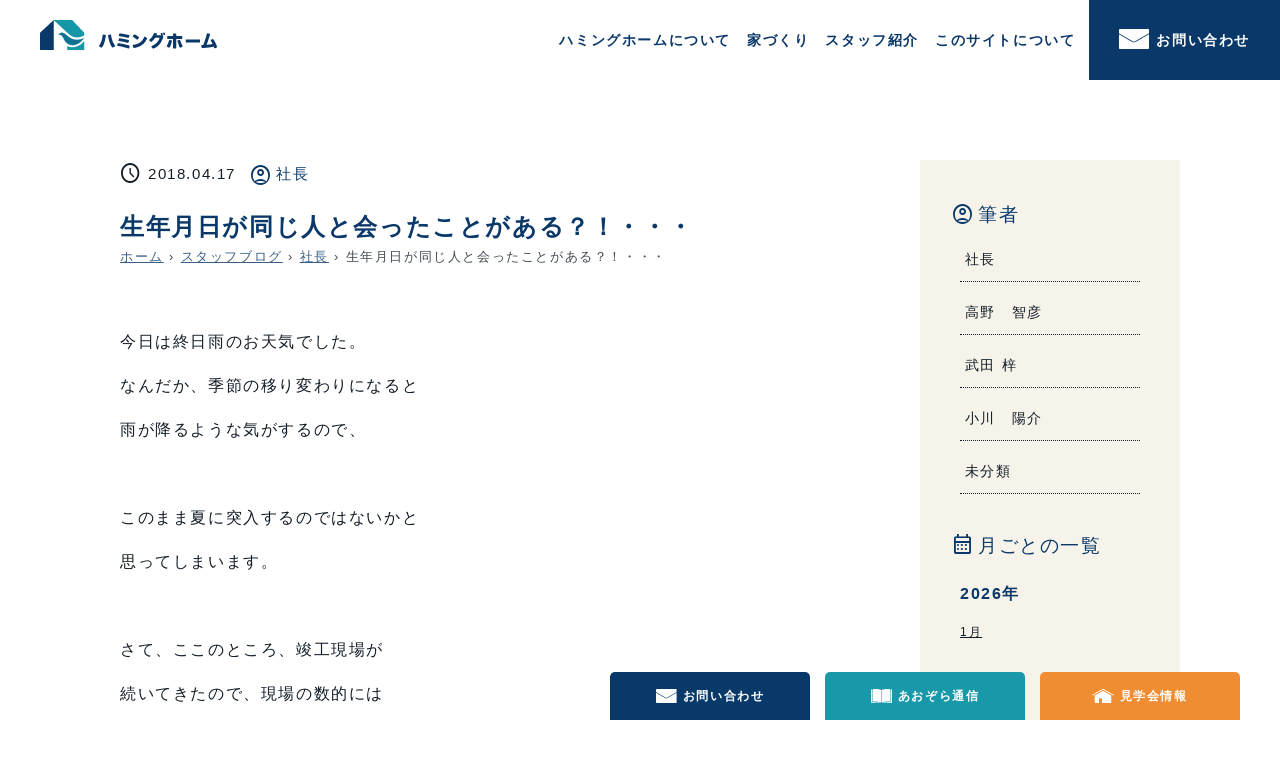

--- FILE ---
content_type: text/html; charset=UTF-8
request_url: https://www.humminghome.jp/staff-blog/%E7%94%9F%E5%B9%B4%E6%9C%88%E6%97%A5%E3%81%8C%E5%90%8C%E3%81%98%E4%BA%BA%E3%81%A8%E4%BC%9A%E3%81%A3%E3%81%9F%E3%81%93%E3%81%A8%E3%81%8C%E3%81%82%E3%82%8B%EF%BC%9F%EF%BC%81%E3%83%BB%E3%83%BB%E3%83%BB/
body_size: 16826
content:
<!DOCTYPE html>
<html>
<head>
	<meta charset="UTF-8">
	<meta name="viewport" content="width=device-width, initial-scale=1">
	<meta http-equiv="X-UA-Compatible" content="IE=edge">
	<link rel="alternate" type="application/rss+xml" title="ハミングホーム RSS Feed" href="https://www.humminghome.jp/feed/">
	<link rel="stylesheet" href="https://www.humminghome.jp/wp-content/themes/humminghome/style.css">
	<link rel="stylesheet" href="https://cdn.jsdelivr.net/npm/swiper@11/swiper-bundle.min.css" />
	<link rel="stylesheet" type="text/css" href="https://cdnjs.cloudflare.com/ajax/libs/vegas/2.4.4/vegas.min.css">
	<link rel="preconnect" href="https://fonts.googleapis.com">
	<link rel="preconnect" href="https://fonts.gstatic.com" crossorigin>
	<link href="https://fonts.googleapis.com/css2?family=Zen+Maru+Gothic&display=swap" rel="stylesheet">
	<meta name="format-detection" content="telephone=no" />
	<meta name="format-detection" content="email=no" />
	<link rel="stylesheet" href="https://fonts.googleapis.com/css2?family=Material+Symbols+Outlined:opsz,wght,FILL,GRAD@24,300,0,0" />
	<title>生年月日が同じ人と会ったことがある？！・・・ - ハミングホーム</title>

		<!-- All in One SEO 4.9.3 - aioseo.com -->
	<meta name="description" content="今日は終日雨のお天気でした。 なんだか、季節の移り変わりになると 雨が降るような気がするので、" />
	<meta name="robots" content="max-image-preview:large" />
	<link rel="canonical" href="https://www.humminghome.jp/staff-blog/%e7%94%9f%e5%b9%b4%e6%9c%88%e6%97%a5%e3%81%8c%e5%90%8c%e3%81%98%e4%ba%ba%e3%81%a8%e4%bc%9a%e3%81%a3%e3%81%9f%e3%81%93%e3%81%a8%e3%81%8c%e3%81%82%e3%82%8b%ef%bc%9f%ef%bc%81%e3%83%bb%e3%83%bb%e3%83%bb/" />
	<meta name="generator" content="All in One SEO (AIOSEO) 4.9.3" />
		<meta property="og:locale" content="ja_JP" />
		<meta property="og:site_name" content="ハミングホーム - ハミングホームは、宮崎県新富町・西都・児湯・佐土原地域を拠点とし、安くていい家を提供するローコスト住宅会社です。" />
		<meta property="og:type" content="article" />
		<meta property="og:title" content="生年月日が同じ人と会ったことがある？！・・・ - ハミングホーム" />
		<meta property="og:description" content="今日は終日雨のお天気でした。 なんだか、季節の移り変わりになると 雨が降るような気がするので、" />
		<meta property="og:url" content="https://www.humminghome.jp/staff-blog/%e7%94%9f%e5%b9%b4%e6%9c%88%e6%97%a5%e3%81%8c%e5%90%8c%e3%81%98%e4%ba%ba%e3%81%a8%e4%bc%9a%e3%81%a3%e3%81%9f%e3%81%93%e3%81%a8%e3%81%8c%e3%81%82%e3%82%8b%ef%bc%9f%ef%bc%81%e3%83%bb%e3%83%bb%e3%83%bb/" />
		<meta property="article:published_time" content="2018-04-17T08:04:19+00:00" />
		<meta property="article:modified_time" content="2023-07-26T04:47:39+00:00" />
		<meta property="article:author" content="https://www.facebook.com/humminghome3455" />
		<meta name="twitter:card" content="summary_large_image" />
		<meta name="twitter:title" content="生年月日が同じ人と会ったことがある？！・・・ - ハミングホーム" />
		<meta name="twitter:description" content="今日は終日雨のお天気でした。 なんだか、季節の移り変わりになると 雨が降るような気がするので、" />
		<script type="application/ld+json" class="aioseo-schema">
			{"@context":"https:\/\/schema.org","@graph":[{"@type":"BreadcrumbList","@id":"https:\/\/www.humminghome.jp\/staff-blog\/%e7%94%9f%e5%b9%b4%e6%9c%88%e6%97%a5%e3%81%8c%e5%90%8c%e3%81%98%e4%ba%ba%e3%81%a8%e4%bc%9a%e3%81%a3%e3%81%9f%e3%81%93%e3%81%a8%e3%81%8c%e3%81%82%e3%82%8b%ef%bc%9f%ef%bc%81%e3%83%bb%e3%83%bb%e3%83%bb\/#breadcrumblist","itemListElement":[{"@type":"ListItem","@id":"https:\/\/www.humminghome.jp#listItem","position":1,"name":"\u30db\u30fc\u30e0","item":"https:\/\/www.humminghome.jp","nextItem":{"@type":"ListItem","@id":"https:\/\/www.humminghome.jp\/staff-blog\/#listItem","name":"\u30b9\u30bf\u30c3\u30d5\u30d6\u30ed\u30b0"}},{"@type":"ListItem","@id":"https:\/\/www.humminghome.jp\/staff-blog\/#listItem","position":2,"name":"\u30b9\u30bf\u30c3\u30d5\u30d6\u30ed\u30b0","item":"https:\/\/www.humminghome.jp\/staff-blog\/","nextItem":{"@type":"ListItem","@id":"https:\/\/www.humminghome.jp\/staff-blog_category\/president-blog\/#listItem","name":"\u793e\u9577"},"previousItem":{"@type":"ListItem","@id":"https:\/\/www.humminghome.jp#listItem","name":"\u30db\u30fc\u30e0"}},{"@type":"ListItem","@id":"https:\/\/www.humminghome.jp\/staff-blog_category\/president-blog\/#listItem","position":3,"name":"\u793e\u9577","item":"https:\/\/www.humminghome.jp\/staff-blog_category\/president-blog\/","nextItem":{"@type":"ListItem","@id":"https:\/\/www.humminghome.jp\/staff-blog\/%e7%94%9f%e5%b9%b4%e6%9c%88%e6%97%a5%e3%81%8c%e5%90%8c%e3%81%98%e4%ba%ba%e3%81%a8%e4%bc%9a%e3%81%a3%e3%81%9f%e3%81%93%e3%81%a8%e3%81%8c%e3%81%82%e3%82%8b%ef%bc%9f%ef%bc%81%e3%83%bb%e3%83%bb%e3%83%bb\/#listItem","name":"\u751f\u5e74\u6708\u65e5\u304c\u540c\u3058\u4eba\u3068\u4f1a\u3063\u305f\u3053\u3068\u304c\u3042\u308b\uff1f\uff01\u30fb\u30fb\u30fb"},"previousItem":{"@type":"ListItem","@id":"https:\/\/www.humminghome.jp\/staff-blog\/#listItem","name":"\u30b9\u30bf\u30c3\u30d5\u30d6\u30ed\u30b0"}},{"@type":"ListItem","@id":"https:\/\/www.humminghome.jp\/staff-blog\/%e7%94%9f%e5%b9%b4%e6%9c%88%e6%97%a5%e3%81%8c%e5%90%8c%e3%81%98%e4%ba%ba%e3%81%a8%e4%bc%9a%e3%81%a3%e3%81%9f%e3%81%93%e3%81%a8%e3%81%8c%e3%81%82%e3%82%8b%ef%bc%9f%ef%bc%81%e3%83%bb%e3%83%bb%e3%83%bb\/#listItem","position":4,"name":"\u751f\u5e74\u6708\u65e5\u304c\u540c\u3058\u4eba\u3068\u4f1a\u3063\u305f\u3053\u3068\u304c\u3042\u308b\uff1f\uff01\u30fb\u30fb\u30fb","previousItem":{"@type":"ListItem","@id":"https:\/\/www.humminghome.jp\/staff-blog_category\/president-blog\/#listItem","name":"\u793e\u9577"}}]},{"@type":"Organization","@id":"https:\/\/www.humminghome.jp\/#organization","name":"\u30cf\u30df\u30f3\u30b0\u30db\u30fc\u30e0","description":"\u30cf\u30df\u30f3\u30b0\u30db\u30fc\u30e0\u306f\u3001\u5bae\u5d0e\u770c\u65b0\u5bcc\u753a\u30fb\u897f\u90fd\u30fb\u5150\u6e6f\u30fb\u4f50\u571f\u539f\u5730\u57df\u3092\u62e0\u70b9\u3068\u3057\u3001\u5b89\u304f\u3066\u3044\u3044\u5bb6\u3092\u63d0\u4f9b\u3059\u308b\u30ed\u30fc\u30b3\u30b9\u30c8\u4f4f\u5b85\u4f1a\u793e\u3067\u3059\u3002","url":"https:\/\/www.humminghome.jp\/","logo":{"@type":"ImageObject","url":"http:\/\/new.humminghome.jp\/wp-content\/uploads\/2023\/04\/\u30cf\u30df\u30f3\u30b0\u30db\u30fc\u30e0.jpg","@id":"https:\/\/www.humminghome.jp\/staff-blog\/%e7%94%9f%e5%b9%b4%e6%9c%88%e6%97%a5%e3%81%8c%e5%90%8c%e3%81%98%e4%ba%ba%e3%81%a8%e4%bc%9a%e3%81%a3%e3%81%9f%e3%81%93%e3%81%a8%e3%81%8c%e3%81%82%e3%82%8b%ef%bc%9f%ef%bc%81%e3%83%bb%e3%83%bb%e3%83%bb\/#organizationLogo"},"image":{"@id":"https:\/\/www.humminghome.jp\/staff-blog\/%e7%94%9f%e5%b9%b4%e6%9c%88%e6%97%a5%e3%81%8c%e5%90%8c%e3%81%98%e4%ba%ba%e3%81%a8%e4%bc%9a%e3%81%a3%e3%81%9f%e3%81%93%e3%81%a8%e3%81%8c%e3%81%82%e3%82%8b%ef%bc%9f%ef%bc%81%e3%83%bb%e3%83%bb%e3%83%bb\/#organizationLogo"}},{"@type":"WebPage","@id":"https:\/\/www.humminghome.jp\/staff-blog\/%e7%94%9f%e5%b9%b4%e6%9c%88%e6%97%a5%e3%81%8c%e5%90%8c%e3%81%98%e4%ba%ba%e3%81%a8%e4%bc%9a%e3%81%a3%e3%81%9f%e3%81%93%e3%81%a8%e3%81%8c%e3%81%82%e3%82%8b%ef%bc%9f%ef%bc%81%e3%83%bb%e3%83%bb%e3%83%bb\/#webpage","url":"https:\/\/www.humminghome.jp\/staff-blog\/%e7%94%9f%e5%b9%b4%e6%9c%88%e6%97%a5%e3%81%8c%e5%90%8c%e3%81%98%e4%ba%ba%e3%81%a8%e4%bc%9a%e3%81%a3%e3%81%9f%e3%81%93%e3%81%a8%e3%81%8c%e3%81%82%e3%82%8b%ef%bc%9f%ef%bc%81%e3%83%bb%e3%83%bb%e3%83%bb\/","name":"\u751f\u5e74\u6708\u65e5\u304c\u540c\u3058\u4eba\u3068\u4f1a\u3063\u305f\u3053\u3068\u304c\u3042\u308b\uff1f\uff01\u30fb\u30fb\u30fb - \u30cf\u30df\u30f3\u30b0\u30db\u30fc\u30e0","description":"\u4eca\u65e5\u306f\u7d42\u65e5\u96e8\u306e\u304a\u5929\u6c17\u3067\u3057\u305f\u3002 \u306a\u3093\u3060\u304b\u3001\u5b63\u7bc0\u306e\u79fb\u308a\u5909\u308f\u308a\u306b\u306a\u308b\u3068 \u96e8\u304c\u964d\u308b\u3088\u3046\u306a\u6c17\u304c\u3059\u308b\u306e\u3067\u3001","inLanguage":"ja","isPartOf":{"@id":"https:\/\/www.humminghome.jp\/#website"},"breadcrumb":{"@id":"https:\/\/www.humminghome.jp\/staff-blog\/%e7%94%9f%e5%b9%b4%e6%9c%88%e6%97%a5%e3%81%8c%e5%90%8c%e3%81%98%e4%ba%ba%e3%81%a8%e4%bc%9a%e3%81%a3%e3%81%9f%e3%81%93%e3%81%a8%e3%81%8c%e3%81%82%e3%82%8b%ef%bc%9f%ef%bc%81%e3%83%bb%e3%83%bb%e3%83%bb\/#breadcrumblist"},"datePublished":"2018-04-17T17:04:19+09:00","dateModified":"2023-07-26T13:47:39+09:00"},{"@type":"WebSite","@id":"https:\/\/www.humminghome.jp\/#website","url":"https:\/\/www.humminghome.jp\/","name":"\u30cf\u30df\u30f3\u30b0\u30db\u30fc\u30e0","description":"\u30cf\u30df\u30f3\u30b0\u30db\u30fc\u30e0\u306f\u3001\u5bae\u5d0e\u770c\u65b0\u5bcc\u753a\u30fb\u897f\u90fd\u30fb\u5150\u6e6f\u30fb\u4f50\u571f\u539f\u5730\u57df\u3092\u62e0\u70b9\u3068\u3057\u3001\u5b89\u304f\u3066\u3044\u3044\u5bb6\u3092\u63d0\u4f9b\u3059\u308b\u30ed\u30fc\u30b3\u30b9\u30c8\u4f4f\u5b85\u4f1a\u793e\u3067\u3059\u3002","inLanguage":"ja","publisher":{"@id":"https:\/\/www.humminghome.jp\/#organization"}}]}
		</script>
		<!-- All in One SEO -->

<link rel='dns-prefetch' href='//yubinbango.github.io' />
<link rel="alternate" type="application/rss+xml" title="ハミングホーム &raquo; フィード" href="https://www.humminghome.jp/feed/" />
<link rel="alternate" type="application/rss+xml" title="ハミングホーム &raquo; コメントフィード" href="https://www.humminghome.jp/comments/feed/" />
<script type="text/javascript" id="wpp-js" src="https://www.humminghome.jp/wp-content/plugins/wordpress-popular-posts/assets/js/wpp.min.js?ver=7.3.6" data-sampling="0" data-sampling-rate="100" data-api-url="https://www.humminghome.jp/wp-json/wordpress-popular-posts" data-post-id="30913" data-token="68d1ba6ac9" data-lang="0" data-debug="0"></script>
<link rel="alternate" type="application/rss+xml" title="ハミングホーム &raquo; 生年月日が同じ人と会ったことがある？！・・・ のコメントのフィード" href="https://www.humminghome.jp/staff-blog/%e7%94%9f%e5%b9%b4%e6%9c%88%e6%97%a5%e3%81%8c%e5%90%8c%e3%81%98%e4%ba%ba%e3%81%a8%e4%bc%9a%e3%81%a3%e3%81%9f%e3%81%93%e3%81%a8%e3%81%8c%e3%81%82%e3%82%8b%ef%bc%9f%ef%bc%81%e3%83%bb%e3%83%bb%e3%83%bb/feed/" />
<link rel="alternate" title="oEmbed (JSON)" type="application/json+oembed" href="https://www.humminghome.jp/wp-json/oembed/1.0/embed?url=https%3A%2F%2Fwww.humminghome.jp%2Fstaff-blog%2F%25e7%2594%259f%25e5%25b9%25b4%25e6%259c%2588%25e6%2597%25a5%25e3%2581%258c%25e5%2590%258c%25e3%2581%2598%25e4%25ba%25ba%25e3%2581%25a8%25e4%25bc%259a%25e3%2581%25a3%25e3%2581%259f%25e3%2581%2593%25e3%2581%25a8%25e3%2581%258c%25e3%2581%2582%25e3%2582%258b%25ef%25bc%259f%25ef%25bc%2581%25e3%2583%25bb%25e3%2583%25bb%25e3%2583%25bb%2F" />
<link rel="alternate" title="oEmbed (XML)" type="text/xml+oembed" href="https://www.humminghome.jp/wp-json/oembed/1.0/embed?url=https%3A%2F%2Fwww.humminghome.jp%2Fstaff-blog%2F%25e7%2594%259f%25e5%25b9%25b4%25e6%259c%2588%25e6%2597%25a5%25e3%2581%258c%25e5%2590%258c%25e3%2581%2598%25e4%25ba%25ba%25e3%2581%25a8%25e4%25bc%259a%25e3%2581%25a3%25e3%2581%259f%25e3%2581%2593%25e3%2581%25a8%25e3%2581%258c%25e3%2581%2582%25e3%2582%258b%25ef%25bc%259f%25ef%25bc%2581%25e3%2583%25bb%25e3%2583%25bb%25e3%2583%25bb%2F&#038;format=xml" />
		<!-- This site uses the Google Analytics by MonsterInsights plugin v9.11.1 - Using Analytics tracking - https://www.monsterinsights.com/ -->
							<script src="//www.googletagmanager.com/gtag/js?id=G-3X29CPJCWD"  data-cfasync="false" data-wpfc-render="false" type="text/javascript" async></script>
			<script data-cfasync="false" data-wpfc-render="false" type="text/javascript">
				var mi_version = '9.11.1';
				var mi_track_user = true;
				var mi_no_track_reason = '';
								var MonsterInsightsDefaultLocations = {"page_location":"https:\/\/www.humminghome.jp\/staff-blog\/%E7%94%9F%E5%B9%B4%E6%9C%88%E6%97%A5%E3%81%8C%E5%90%8C%E3%81%98%E4%BA%BA%E3%81%A8%E4%BC%9A%E3%81%A3%E3%81%9F%E3%81%93%E3%81%A8%E3%81%8C%E3%81%82%E3%82%8B%EF%BC%9F%EF%BC%81%E3%83%BB%E3%83%BB%E3%83%BB\/"};
								if ( typeof MonsterInsightsPrivacyGuardFilter === 'function' ) {
					var MonsterInsightsLocations = (typeof MonsterInsightsExcludeQuery === 'object') ? MonsterInsightsPrivacyGuardFilter( MonsterInsightsExcludeQuery ) : MonsterInsightsPrivacyGuardFilter( MonsterInsightsDefaultLocations );
				} else {
					var MonsterInsightsLocations = (typeof MonsterInsightsExcludeQuery === 'object') ? MonsterInsightsExcludeQuery : MonsterInsightsDefaultLocations;
				}

								var disableStrs = [
										'ga-disable-G-3X29CPJCWD',
									];

				/* Function to detect opted out users */
				function __gtagTrackerIsOptedOut() {
					for (var index = 0; index < disableStrs.length; index++) {
						if (document.cookie.indexOf(disableStrs[index] + '=true') > -1) {
							return true;
						}
					}

					return false;
				}

				/* Disable tracking if the opt-out cookie exists. */
				if (__gtagTrackerIsOptedOut()) {
					for (var index = 0; index < disableStrs.length; index++) {
						window[disableStrs[index]] = true;
					}
				}

				/* Opt-out function */
				function __gtagTrackerOptout() {
					for (var index = 0; index < disableStrs.length; index++) {
						document.cookie = disableStrs[index] + '=true; expires=Thu, 31 Dec 2099 23:59:59 UTC; path=/';
						window[disableStrs[index]] = true;
					}
				}

				if ('undefined' === typeof gaOptout) {
					function gaOptout() {
						__gtagTrackerOptout();
					}
				}
								window.dataLayer = window.dataLayer || [];

				window.MonsterInsightsDualTracker = {
					helpers: {},
					trackers: {},
				};
				if (mi_track_user) {
					function __gtagDataLayer() {
						dataLayer.push(arguments);
					}

					function __gtagTracker(type, name, parameters) {
						if (!parameters) {
							parameters = {};
						}

						if (parameters.send_to) {
							__gtagDataLayer.apply(null, arguments);
							return;
						}

						if (type === 'event') {
														parameters.send_to = monsterinsights_frontend.v4_id;
							var hookName = name;
							if (typeof parameters['event_category'] !== 'undefined') {
								hookName = parameters['event_category'] + ':' + name;
							}

							if (typeof MonsterInsightsDualTracker.trackers[hookName] !== 'undefined') {
								MonsterInsightsDualTracker.trackers[hookName](parameters);
							} else {
								__gtagDataLayer('event', name, parameters);
							}
							
						} else {
							__gtagDataLayer.apply(null, arguments);
						}
					}

					__gtagTracker('js', new Date());
					__gtagTracker('set', {
						'developer_id.dZGIzZG': true,
											});
					if ( MonsterInsightsLocations.page_location ) {
						__gtagTracker('set', MonsterInsightsLocations);
					}
										__gtagTracker('config', 'G-3X29CPJCWD', {"forceSSL":"true","link_attribution":"true"} );
										window.gtag = __gtagTracker;										(function () {
						/* https://developers.google.com/analytics/devguides/collection/analyticsjs/ */
						/* ga and __gaTracker compatibility shim. */
						var noopfn = function () {
							return null;
						};
						var newtracker = function () {
							return new Tracker();
						};
						var Tracker = function () {
							return null;
						};
						var p = Tracker.prototype;
						p.get = noopfn;
						p.set = noopfn;
						p.send = function () {
							var args = Array.prototype.slice.call(arguments);
							args.unshift('send');
							__gaTracker.apply(null, args);
						};
						var __gaTracker = function () {
							var len = arguments.length;
							if (len === 0) {
								return;
							}
							var f = arguments[len - 1];
							if (typeof f !== 'object' || f === null || typeof f.hitCallback !== 'function') {
								if ('send' === arguments[0]) {
									var hitConverted, hitObject = false, action;
									if ('event' === arguments[1]) {
										if ('undefined' !== typeof arguments[3]) {
											hitObject = {
												'eventAction': arguments[3],
												'eventCategory': arguments[2],
												'eventLabel': arguments[4],
												'value': arguments[5] ? arguments[5] : 1,
											}
										}
									}
									if ('pageview' === arguments[1]) {
										if ('undefined' !== typeof arguments[2]) {
											hitObject = {
												'eventAction': 'page_view',
												'page_path': arguments[2],
											}
										}
									}
									if (typeof arguments[2] === 'object') {
										hitObject = arguments[2];
									}
									if (typeof arguments[5] === 'object') {
										Object.assign(hitObject, arguments[5]);
									}
									if ('undefined' !== typeof arguments[1].hitType) {
										hitObject = arguments[1];
										if ('pageview' === hitObject.hitType) {
											hitObject.eventAction = 'page_view';
										}
									}
									if (hitObject) {
										action = 'timing' === arguments[1].hitType ? 'timing_complete' : hitObject.eventAction;
										hitConverted = mapArgs(hitObject);
										__gtagTracker('event', action, hitConverted);
									}
								}
								return;
							}

							function mapArgs(args) {
								var arg, hit = {};
								var gaMap = {
									'eventCategory': 'event_category',
									'eventAction': 'event_action',
									'eventLabel': 'event_label',
									'eventValue': 'event_value',
									'nonInteraction': 'non_interaction',
									'timingCategory': 'event_category',
									'timingVar': 'name',
									'timingValue': 'value',
									'timingLabel': 'event_label',
									'page': 'page_path',
									'location': 'page_location',
									'title': 'page_title',
									'referrer' : 'page_referrer',
								};
								for (arg in args) {
																		if (!(!args.hasOwnProperty(arg) || !gaMap.hasOwnProperty(arg))) {
										hit[gaMap[arg]] = args[arg];
									} else {
										hit[arg] = args[arg];
									}
								}
								return hit;
							}

							try {
								f.hitCallback();
							} catch (ex) {
							}
						};
						__gaTracker.create = newtracker;
						__gaTracker.getByName = newtracker;
						__gaTracker.getAll = function () {
							return [];
						};
						__gaTracker.remove = noopfn;
						__gaTracker.loaded = true;
						window['__gaTracker'] = __gaTracker;
					})();
									} else {
										console.log("");
					(function () {
						function __gtagTracker() {
							return null;
						}

						window['__gtagTracker'] = __gtagTracker;
						window['gtag'] = __gtagTracker;
					})();
									}
			</script>
							<!-- / Google Analytics by MonsterInsights -->
		<style id='wp-img-auto-sizes-contain-inline-css' type='text/css'>
img:is([sizes=auto i],[sizes^="auto," i]){contain-intrinsic-size:3000px 1500px}
/*# sourceURL=wp-img-auto-sizes-contain-inline-css */
</style>
<style id='wp-emoji-styles-inline-css' type='text/css'>

	img.wp-smiley, img.emoji {
		display: inline !important;
		border: none !important;
		box-shadow: none !important;
		height: 1em !important;
		width: 1em !important;
		margin: 0 0.07em !important;
		vertical-align: -0.1em !important;
		background: none !important;
		padding: 0 !important;
	}
/*# sourceURL=wp-emoji-styles-inline-css */
</style>
<style id='wp-block-library-inline-css' type='text/css'>
:root{--wp-block-synced-color:#7a00df;--wp-block-synced-color--rgb:122,0,223;--wp-bound-block-color:var(--wp-block-synced-color);--wp-editor-canvas-background:#ddd;--wp-admin-theme-color:#007cba;--wp-admin-theme-color--rgb:0,124,186;--wp-admin-theme-color-darker-10:#006ba1;--wp-admin-theme-color-darker-10--rgb:0,107,160.5;--wp-admin-theme-color-darker-20:#005a87;--wp-admin-theme-color-darker-20--rgb:0,90,135;--wp-admin-border-width-focus:2px}@media (min-resolution:192dpi){:root{--wp-admin-border-width-focus:1.5px}}.wp-element-button{cursor:pointer}:root .has-very-light-gray-background-color{background-color:#eee}:root .has-very-dark-gray-background-color{background-color:#313131}:root .has-very-light-gray-color{color:#eee}:root .has-very-dark-gray-color{color:#313131}:root .has-vivid-green-cyan-to-vivid-cyan-blue-gradient-background{background:linear-gradient(135deg,#00d084,#0693e3)}:root .has-purple-crush-gradient-background{background:linear-gradient(135deg,#34e2e4,#4721fb 50%,#ab1dfe)}:root .has-hazy-dawn-gradient-background{background:linear-gradient(135deg,#faaca8,#dad0ec)}:root .has-subdued-olive-gradient-background{background:linear-gradient(135deg,#fafae1,#67a671)}:root .has-atomic-cream-gradient-background{background:linear-gradient(135deg,#fdd79a,#004a59)}:root .has-nightshade-gradient-background{background:linear-gradient(135deg,#330968,#31cdcf)}:root .has-midnight-gradient-background{background:linear-gradient(135deg,#020381,#2874fc)}:root{--wp--preset--font-size--normal:16px;--wp--preset--font-size--huge:42px}.has-regular-font-size{font-size:1em}.has-larger-font-size{font-size:2.625em}.has-normal-font-size{font-size:var(--wp--preset--font-size--normal)}.has-huge-font-size{font-size:var(--wp--preset--font-size--huge)}.has-text-align-center{text-align:center}.has-text-align-left{text-align:left}.has-text-align-right{text-align:right}.has-fit-text{white-space:nowrap!important}#end-resizable-editor-section{display:none}.aligncenter{clear:both}.items-justified-left{justify-content:flex-start}.items-justified-center{justify-content:center}.items-justified-right{justify-content:flex-end}.items-justified-space-between{justify-content:space-between}.screen-reader-text{border:0;clip-path:inset(50%);height:1px;margin:-1px;overflow:hidden;padding:0;position:absolute;width:1px;word-wrap:normal!important}.screen-reader-text:focus{background-color:#ddd;clip-path:none;color:#444;display:block;font-size:1em;height:auto;left:5px;line-height:normal;padding:15px 23px 14px;text-decoration:none;top:5px;width:auto;z-index:100000}html :where(.has-border-color){border-style:solid}html :where([style*=border-top-color]){border-top-style:solid}html :where([style*=border-right-color]){border-right-style:solid}html :where([style*=border-bottom-color]){border-bottom-style:solid}html :where([style*=border-left-color]){border-left-style:solid}html :where([style*=border-width]){border-style:solid}html :where([style*=border-top-width]){border-top-style:solid}html :where([style*=border-right-width]){border-right-style:solid}html :where([style*=border-bottom-width]){border-bottom-style:solid}html :where([style*=border-left-width]){border-left-style:solid}html :where(img[class*=wp-image-]){height:auto;max-width:100%}:where(figure){margin:0 0 1em}html :where(.is-position-sticky){--wp-admin--admin-bar--position-offset:var(--wp-admin--admin-bar--height,0px)}@media screen and (max-width:600px){html :where(.is-position-sticky){--wp-admin--admin-bar--position-offset:0px}}

/*# sourceURL=wp-block-library-inline-css */
</style><style id='global-styles-inline-css' type='text/css'>
:root{--wp--preset--aspect-ratio--square: 1;--wp--preset--aspect-ratio--4-3: 4/3;--wp--preset--aspect-ratio--3-4: 3/4;--wp--preset--aspect-ratio--3-2: 3/2;--wp--preset--aspect-ratio--2-3: 2/3;--wp--preset--aspect-ratio--16-9: 16/9;--wp--preset--aspect-ratio--9-16: 9/16;--wp--preset--color--black: #000000;--wp--preset--color--cyan-bluish-gray: #abb8c3;--wp--preset--color--white: #FFFFFF;--wp--preset--color--pale-pink: #f78da7;--wp--preset--color--vivid-red: #cf2e2e;--wp--preset--color--luminous-vivid-orange: #ff6900;--wp--preset--color--luminous-vivid-amber: #fcb900;--wp--preset--color--light-green-cyan: #7bdcb5;--wp--preset--color--vivid-green-cyan: #00d084;--wp--preset--color--pale-cyan-blue: #8ed1fc;--wp--preset--color--vivid-cyan-blue: #0693e3;--wp--preset--color--vivid-purple: #9b51e0;--wp--preset--color--base: #131d27;--wp--preset--color--blue: #0a3869;--wp--preset--color--lightblue: #1597a8;--wp--preset--color--orange: #f08d32;--wp--preset--color--ivory: #f6f3eb;--wp--preset--color--red: #f71634;--wp--preset--color--yellow: #f0e100;--wp--preset--gradient--vivid-cyan-blue-to-vivid-purple: linear-gradient(135deg,rgb(6,147,227) 0%,rgb(155,81,224) 100%);--wp--preset--gradient--light-green-cyan-to-vivid-green-cyan: linear-gradient(135deg,rgb(122,220,180) 0%,rgb(0,208,130) 100%);--wp--preset--gradient--luminous-vivid-amber-to-luminous-vivid-orange: linear-gradient(135deg,rgb(252,185,0) 0%,rgb(255,105,0) 100%);--wp--preset--gradient--luminous-vivid-orange-to-vivid-red: linear-gradient(135deg,rgb(255,105,0) 0%,rgb(207,46,46) 100%);--wp--preset--gradient--very-light-gray-to-cyan-bluish-gray: linear-gradient(135deg,rgb(238,238,238) 0%,rgb(169,184,195) 100%);--wp--preset--gradient--cool-to-warm-spectrum: linear-gradient(135deg,rgb(74,234,220) 0%,rgb(151,120,209) 20%,rgb(207,42,186) 40%,rgb(238,44,130) 60%,rgb(251,105,98) 80%,rgb(254,248,76) 100%);--wp--preset--gradient--blush-light-purple: linear-gradient(135deg,rgb(255,206,236) 0%,rgb(152,150,240) 100%);--wp--preset--gradient--blush-bordeaux: linear-gradient(135deg,rgb(254,205,165) 0%,rgb(254,45,45) 50%,rgb(107,0,62) 100%);--wp--preset--gradient--luminous-dusk: linear-gradient(135deg,rgb(255,203,112) 0%,rgb(199,81,192) 50%,rgb(65,88,208) 100%);--wp--preset--gradient--pale-ocean: linear-gradient(135deg,rgb(255,245,203) 0%,rgb(182,227,212) 50%,rgb(51,167,181) 100%);--wp--preset--gradient--electric-grass: linear-gradient(135deg,rgb(202,248,128) 0%,rgb(113,206,126) 100%);--wp--preset--gradient--midnight: linear-gradient(135deg,rgb(2,3,129) 0%,rgb(40,116,252) 100%);--wp--preset--font-size--small: 13px;--wp--preset--font-size--medium: 20px;--wp--preset--font-size--large: 36px;--wp--preset--font-size--x-large: 42px;--wp--preset--spacing--20: 0.44rem;--wp--preset--spacing--30: 0.67rem;--wp--preset--spacing--40: 1rem;--wp--preset--spacing--50: 1.5rem;--wp--preset--spacing--60: 2.25rem;--wp--preset--spacing--70: 3.38rem;--wp--preset--spacing--80: 5.06rem;--wp--preset--shadow--natural: 6px 6px 9px rgba(0, 0, 0, 0.2);--wp--preset--shadow--deep: 12px 12px 50px rgba(0, 0, 0, 0.4);--wp--preset--shadow--sharp: 6px 6px 0px rgba(0, 0, 0, 0.2);--wp--preset--shadow--outlined: 6px 6px 0px -3px rgb(255, 255, 255), 6px 6px rgb(0, 0, 0);--wp--preset--shadow--crisp: 6px 6px 0px rgb(0, 0, 0);}:where(.is-layout-flex){gap: 0.5em;}:where(.is-layout-grid){gap: 0.5em;}body .is-layout-flex{display: flex;}.is-layout-flex{flex-wrap: wrap;align-items: center;}.is-layout-flex > :is(*, div){margin: 0;}body .is-layout-grid{display: grid;}.is-layout-grid > :is(*, div){margin: 0;}:where(.wp-block-columns.is-layout-flex){gap: 2em;}:where(.wp-block-columns.is-layout-grid){gap: 2em;}:where(.wp-block-post-template.is-layout-flex){gap: 1.25em;}:where(.wp-block-post-template.is-layout-grid){gap: 1.25em;}.has-black-color{color: var(--wp--preset--color--black) !important;}.has-cyan-bluish-gray-color{color: var(--wp--preset--color--cyan-bluish-gray) !important;}.has-white-color{color: var(--wp--preset--color--white) !important;}.has-pale-pink-color{color: var(--wp--preset--color--pale-pink) !important;}.has-vivid-red-color{color: var(--wp--preset--color--vivid-red) !important;}.has-luminous-vivid-orange-color{color: var(--wp--preset--color--luminous-vivid-orange) !important;}.has-luminous-vivid-amber-color{color: var(--wp--preset--color--luminous-vivid-amber) !important;}.has-light-green-cyan-color{color: var(--wp--preset--color--light-green-cyan) !important;}.has-vivid-green-cyan-color{color: var(--wp--preset--color--vivid-green-cyan) !important;}.has-pale-cyan-blue-color{color: var(--wp--preset--color--pale-cyan-blue) !important;}.has-vivid-cyan-blue-color{color: var(--wp--preset--color--vivid-cyan-blue) !important;}.has-vivid-purple-color{color: var(--wp--preset--color--vivid-purple) !important;}.has-black-background-color{background-color: var(--wp--preset--color--black) !important;}.has-cyan-bluish-gray-background-color{background-color: var(--wp--preset--color--cyan-bluish-gray) !important;}.has-white-background-color{background-color: var(--wp--preset--color--white) !important;}.has-pale-pink-background-color{background-color: var(--wp--preset--color--pale-pink) !important;}.has-vivid-red-background-color{background-color: var(--wp--preset--color--vivid-red) !important;}.has-luminous-vivid-orange-background-color{background-color: var(--wp--preset--color--luminous-vivid-orange) !important;}.has-luminous-vivid-amber-background-color{background-color: var(--wp--preset--color--luminous-vivid-amber) !important;}.has-light-green-cyan-background-color{background-color: var(--wp--preset--color--light-green-cyan) !important;}.has-vivid-green-cyan-background-color{background-color: var(--wp--preset--color--vivid-green-cyan) !important;}.has-pale-cyan-blue-background-color{background-color: var(--wp--preset--color--pale-cyan-blue) !important;}.has-vivid-cyan-blue-background-color{background-color: var(--wp--preset--color--vivid-cyan-blue) !important;}.has-vivid-purple-background-color{background-color: var(--wp--preset--color--vivid-purple) !important;}.has-black-border-color{border-color: var(--wp--preset--color--black) !important;}.has-cyan-bluish-gray-border-color{border-color: var(--wp--preset--color--cyan-bluish-gray) !important;}.has-white-border-color{border-color: var(--wp--preset--color--white) !important;}.has-pale-pink-border-color{border-color: var(--wp--preset--color--pale-pink) !important;}.has-vivid-red-border-color{border-color: var(--wp--preset--color--vivid-red) !important;}.has-luminous-vivid-orange-border-color{border-color: var(--wp--preset--color--luminous-vivid-orange) !important;}.has-luminous-vivid-amber-border-color{border-color: var(--wp--preset--color--luminous-vivid-amber) !important;}.has-light-green-cyan-border-color{border-color: var(--wp--preset--color--light-green-cyan) !important;}.has-vivid-green-cyan-border-color{border-color: var(--wp--preset--color--vivid-green-cyan) !important;}.has-pale-cyan-blue-border-color{border-color: var(--wp--preset--color--pale-cyan-blue) !important;}.has-vivid-cyan-blue-border-color{border-color: var(--wp--preset--color--vivid-cyan-blue) !important;}.has-vivid-purple-border-color{border-color: var(--wp--preset--color--vivid-purple) !important;}.has-vivid-cyan-blue-to-vivid-purple-gradient-background{background: var(--wp--preset--gradient--vivid-cyan-blue-to-vivid-purple) !important;}.has-light-green-cyan-to-vivid-green-cyan-gradient-background{background: var(--wp--preset--gradient--light-green-cyan-to-vivid-green-cyan) !important;}.has-luminous-vivid-amber-to-luminous-vivid-orange-gradient-background{background: var(--wp--preset--gradient--luminous-vivid-amber-to-luminous-vivid-orange) !important;}.has-luminous-vivid-orange-to-vivid-red-gradient-background{background: var(--wp--preset--gradient--luminous-vivid-orange-to-vivid-red) !important;}.has-very-light-gray-to-cyan-bluish-gray-gradient-background{background: var(--wp--preset--gradient--very-light-gray-to-cyan-bluish-gray) !important;}.has-cool-to-warm-spectrum-gradient-background{background: var(--wp--preset--gradient--cool-to-warm-spectrum) !important;}.has-blush-light-purple-gradient-background{background: var(--wp--preset--gradient--blush-light-purple) !important;}.has-blush-bordeaux-gradient-background{background: var(--wp--preset--gradient--blush-bordeaux) !important;}.has-luminous-dusk-gradient-background{background: var(--wp--preset--gradient--luminous-dusk) !important;}.has-pale-ocean-gradient-background{background: var(--wp--preset--gradient--pale-ocean) !important;}.has-electric-grass-gradient-background{background: var(--wp--preset--gradient--electric-grass) !important;}.has-midnight-gradient-background{background: var(--wp--preset--gradient--midnight) !important;}.has-small-font-size{font-size: var(--wp--preset--font-size--small) !important;}.has-medium-font-size{font-size: var(--wp--preset--font-size--medium) !important;}.has-large-font-size{font-size: var(--wp--preset--font-size--large) !important;}.has-x-large-font-size{font-size: var(--wp--preset--font-size--x-large) !important;}
/*# sourceURL=global-styles-inline-css */
</style>

<style id='classic-theme-styles-inline-css' type='text/css'>
/*! This file is auto-generated */
.wp-block-button__link{color:#fff;background-color:#32373c;border-radius:9999px;box-shadow:none;text-decoration:none;padding:calc(.667em + 2px) calc(1.333em + 2px);font-size:1.125em}.wp-block-file__button{background:#32373c;color:#fff;text-decoration:none}
/*# sourceURL=/wp-includes/css/classic-themes.min.css */
</style>
<script type="text/javascript" src="https://www.humminghome.jp/wp-content/plugins/google-analytics-for-wordpress/assets/js/frontend-gtag.min.js?ver=9.11.1" id="monsterinsights-frontend-script-js" async="async" data-wp-strategy="async"></script>
<script data-cfasync="false" data-wpfc-render="false" type="text/javascript" id='monsterinsights-frontend-script-js-extra'>/* <![CDATA[ */
var monsterinsights_frontend = {"js_events_tracking":"true","download_extensions":"doc,pdf,ppt,zip,xls,docx,pptx,xlsx","inbound_paths":"[{\"path\":\"\\\/go\\\/\",\"label\":\"affiliate\"},{\"path\":\"\\\/recommend\\\/\",\"label\":\"affiliate\"}]","home_url":"https:\/\/www.humminghome.jp","hash_tracking":"false","v4_id":"G-3X29CPJCWD"};/* ]]> */
</script>
<script type="text/javascript" src="https://www.humminghome.jp/wp-includes/js/jquery/jquery.min.js?ver=3.7.1" id="jquery-core-js"></script>
<script type="text/javascript" src="https://www.humminghome.jp/wp-includes/js/jquery/jquery-migrate.min.js?ver=3.4.1" id="jquery-migrate-js"></script>
<link rel="https://api.w.org/" href="https://www.humminghome.jp/wp-json/" /><link rel="alternate" title="JSON" type="application/json" href="https://www.humminghome.jp/wp-json/wp/v2/staff-blog/30913" /><link rel="EditURI" type="application/rsd+xml" title="RSD" href="https://www.humminghome.jp/xmlrpc.php?rsd" />
<meta name="generator" content="WordPress 6.9" />
<link rel='shortlink' href='https://www.humminghome.jp/?p=30913' />
            <style id="wpp-loading-animation-styles">@-webkit-keyframes bgslide{from{background-position-x:0}to{background-position-x:-200%}}@keyframes bgslide{from{background-position-x:0}to{background-position-x:-200%}}.wpp-widget-block-placeholder,.wpp-shortcode-placeholder{margin:0 auto;width:60px;height:3px;background:#dd3737;background:linear-gradient(90deg,#dd3737 0%,#571313 10%,#dd3737 100%);background-size:200% auto;border-radius:3px;-webkit-animation:bgslide 1s infinite linear;animation:bgslide 1s infinite linear}</style>
            <noscript><style>.lazyload[data-src]{display:none !important;}</style></noscript><style>.lazyload{background-image:none !important;}.lazyload:before{background-image:none !important;}</style><link rel="icon" href="https://www.humminghome.jp/wp-content/uploads/2023/06/cropped-favicon-32x32.jpg" sizes="32x32" />
<link rel="icon" href="https://www.humminghome.jp/wp-content/uploads/2023/06/cropped-favicon-192x192.jpg" sizes="192x192" />
<link rel="apple-touch-icon" href="https://www.humminghome.jp/wp-content/uploads/2023/06/cropped-favicon-180x180.jpg" />
<meta name="msapplication-TileImage" content="https://www.humminghome.jp/wp-content/uploads/2023/06/cropped-favicon-270x270.jpg" />
</head>
<body class="wp-singular staff-blog-template-default single single-staff-blog postid-30913 wp-theme-humminghome">
	 	<div id="page">
		<header class="header" id="main_header">
		<div class="site-branding">
					<p class="site-title"><a href="https://www.humminghome.jp/" rel="home"><img src="[data-uri]" alt="ハミングホーム" data-src="https://www.humminghome.jp/wp-content/themes/humminghome/img/common/logo.svg" decoding="async" class="lazyload"><noscript><img src="https://www.humminghome.jp/wp-content/themes/humminghome/img/common/logo.svg" alt="ハミングホーム" data-eio="l"></noscript></a></p>
				</div><!-- .site-branding -->
		<div id="jsNavBtn">
			<span></span>
			<span></span>
			<span></span>
		</div>
		<nav id="site-navigation" class="main-navigation flex">
		<ul class="site_all_link w_1080">
  <li class="menu_wrapp"><p class="js_menu">ハミングホームについて</p>
    <ul class="contents">
      <li><a href="/lowcost/">ハミングホームの家づくり</a></li>
      <li><a href="/after/">保障とアフターについて</a></li>
      <li><a href="/zeh/">ZEH　事業企画について</a></li>
      <li><a href="/aozora/">あおぞら通信</a></li>
      <li><a href="/company/">会社案内</a></li>
      <li><a href="/company/#access">地図／アクセス</a></li>
    </ul>
  </li>
  <li class="menu_wrapp"><p class="js_menu">家づくり</p>
    <ul class="contents">
      <li><a href="/achievements/">施工実績</a></li>
      <li><a href="/observations/">見学会情報</a></li>
      <li><a href="https://select-type.com/rsv/?id=XO5tdznQyIg" target="_blank" rel="noopener">イベント予約</a></li>
      <li><a href="/voc/">お客様の声</a></li>
      <li><a href="/land/">土地情報</a></li>
      <li><a href="/column_top/">コラム</a></li>
    </ul>
  </li>
  <li class="menu_wrapp"><p class="js_menu">スタッフ紹介</p>
    <ul class="contents">
      <li><a href="/president/">社長プロフィール</a></li>
      <li><a href="/staff-blog_category/president-blog/">社長ブログ</a></li>
      <li><a href="/staff/">スタッフ紹介</a></li>
      <li><a href="/staff-blog/">スタッフブログ</a></li>
      <li><a href="/recruit/">採用情報</a></li>
    </ul>
  </li>
  <li class="menu_wrapp"><p class="js_menu">このサイトについて</p>
    <ul class="contents">
      <li><a href="/privacy/">プライバシーポリシー</a></li>
      <li><a href="/sitemap/">サイトマップ</a></li>
    </ul>
  </li>
</ul>
		<a href="/contact/" class="contact_btn">お問い合わせ</a>
		</nav><!-- #site-navigation -->
  </header>
  <div class="blog_page flex w_1080 staff-blog_page_wrap">
    <main class="w_1080">
        <article id="entry" class="post-30913 staff-blog type-staff-blog status-publish hentry staff-blog_category-president-blog">
                  <header class="entry-header">
                                                                <time datetime="2018.04.17" class="entries-article__time"><span class="material-symbols-outlined">schedule</span>2018.04.17</time>
              <div class="writer_wrap">
                <span class="material-symbols-outlined">account_circle</span><a href="https://www.humminghome.jp/staff-blog_category/president-blog/" class="category">社長</a>              </div>
                        <h1 class="entry-title single-title">生年月日が同じ人と会ったことがある？！・・・</h1>
            <div class="aioseo-breadcrumbs"><span class="aioseo-breadcrumb">
			<a href="https://www.humminghome.jp" title="ホーム">ホーム</a>
		</span><span class="aioseo-breadcrumb-separator">›</span><span class="aioseo-breadcrumb">
			<a href="https://www.humminghome.jp/staff-blog/" title="スタッフブログ">スタッフブログ</a>
		</span><span class="aioseo-breadcrumb-separator">›</span><span class="aioseo-breadcrumb">
			<a href="https://www.humminghome.jp/staff-blog_category/president-blog/" title="社長">社長</a>
		</span><span class="aioseo-breadcrumb-separator">›</span><span class="aioseo-breadcrumb">
			生年月日が同じ人と会ったことがある？！・・・
		</span></div>          </header>
                    <div class="entry-content">
            <p>今日は終日雨のお天気でした。</p>
<p>なんだか、季節の移り変わりになると</p>
<p>雨が降るような気がするので、</p>
<p>&nbsp;</p>
<p>このまま夏に突入するのではないかと</p>
<p>思ってしまいます。</p>
<p>&nbsp;</p>
<p>さて、ここのところ、竣工現場が</p>
<p>続いてきたので、現場の数的には</p>
<p>少なくなってきた感じですが、</p>
<p>&nbsp;</p>
<p>おかげ様でハミングホームはこれから</p>
<p>着工予定の現場もたくさん予定して</p>
<p>いて、私もバタバタしております。</p>
<p>&nbsp;</p>
<p>そんな中、今日は初めてのお客様が</p>
<p>飛び込みでご来社いただきました。</p>
<p>&nbsp;</p>
<p>飛び込みのお客様が来られるのは</p>
<p>決して珍しい事ではないのですが、</p>
<p>&nbsp;</p>
<p>私から、</p>
<p>「どちらで、ハミングホームの事を</p>
<p>聞かれたのですか？」</p>
<p>&nbsp;</p>
<p>と聞いたところ、弊社のお客様から、</p>
<p>「ハミングホームの（良い）評判を聞いて、</p>
<p>話を聞いてみたくて来店してみました。」</p>
<p>とのことでした。</p>
<p>&nbsp;</p>
<p>しかも、</p>
<p>そのご紹介してくださったお客様は、</p>
<p>ハミングホームの家づくりのこだわりを</p>
<p>紹介したわけではなくて、</p>
<p>&nbsp;</p>
<p>（もちろん、それもあったのだと</p>
<p>信じていますが）</p>
<p>&nbsp;</p>
<p>ハミングホームの担当したスタッフの対応が、</p>
<p>他の住宅会社よりも一番良かった、</p>
<p>という事で、紹介してくださった、</p>
<p>とのことでした。</p>
<p>&nbsp;</p>
<p>「うーん、さすが我が誇るべき</p>
<p>ハミングホームのスタッフたちよ、</p>
<p>あっぱれである。」</p>
<p>&nbsp;</p>
<p>と、とても嬉しくなりました。</p>
<p>&nbsp;</p>
<p>また、今回は奥様のお母さまと</p>
<p>ご一緒にご来店だったのですが、</p>
<p>&nbsp;</p>
<p>なんと、そのお母さまと私の</p>
<p>生年月日が同じだったことに</p>
<p>お互いビックリしてしまいました。</p>
<p>&nbsp;</p>
<p>しかも、私の奥さんと中学校時代の</p>
<p>同級生だったというおまけ付き</p>
<p>でした。</p>
<p>&nbsp;</p>
<p>意外と世間は狭いものですが、</p>
<p>このご縁はきっと、神様に与えて</p>
<p>いただいたものと思って、</p>
<p>&nbsp;</p>
<p>これから精いっぱい、サポートしていきたいと</p>
<p>思いました。</p>
<p>&nbsp;</p>
<p>&nbsp;</p>
<p>&nbsp;</p>
          </div>
                </article>
    </main>
          <aside class="">
        <h3 class=""><span class="material-symbols-outlined">account_circle</span>筆者</h3>
        <ul class="category">
    	<li><a href="https://www.humminghome.jp/staff-blog_category/president-blog/">社長</a></li><li><a href="https://www.humminghome.jp/staff-blog_category/%e9%ab%98%e9%87%8e%e3%80%80%e6%99%ba%e5%bd%a6/">高野　智彦</a></li><li><a href="https://www.humminghome.jp/staff-blog_category/takeda/">武田 梓</a></li><li><a href="https://www.humminghome.jp/staff-blog_category/ogawa/">小川　陽介</a></li><li><a href="https://www.humminghome.jp/staff-blog_category/mi/">未分類</a></li>    </ul>
    <h3 class=""><span class="material-symbols-outlined">calendar_month</span>月ごとの一覧</h3>
    <!--アーカイブ 年　月　入れ子構成--------------->
            <div class="archive_wrap"><h4>2026年</h4>
    <ul>
                <li>
            <a href="https://www.humminghome.jp/2026/01/?post_type=staff-blog">
                1月
                <!--(12)-->
            </a>
        </li>
                        </ul></div>
                <div class="archive_wrap"><h4>2025年</h4>
    <ul>
                <li>
            <a href="https://www.humminghome.jp/2025/12/?post_type=staff-blog">
                12月
                <!--(7)-->
            </a>
        </li>
                <li>
            <a href="https://www.humminghome.jp/2025/11/?post_type=staff-blog">
                11月
                <!--(11)-->
            </a>
        </li>
                <li>
            <a href="https://www.humminghome.jp/2025/10/?post_type=staff-blog">
                10月
                <!--(16)-->
            </a>
        </li>
                <li>
            <a href="https://www.humminghome.jp/2025/09/?post_type=staff-blog">
                9月
                <!--(21)-->
            </a>
        </li>
                <li>
            <a href="https://www.humminghome.jp/2025/08/?post_type=staff-blog">
                8月
                <!--(20)-->
            </a>
        </li>
                <li>
            <a href="https://www.humminghome.jp/2025/07/?post_type=staff-blog">
                7月
                <!--(25)-->
            </a>
        </li>
                <li>
            <a href="https://www.humminghome.jp/2025/06/?post_type=staff-blog">
                6月
                <!--(12)-->
            </a>
        </li>
                <li>
            <a href="https://www.humminghome.jp/2025/05/?post_type=staff-blog">
                5月
                <!--(27)-->
            </a>
        </li>
                <li>
            <a href="https://www.humminghome.jp/2025/04/?post_type=staff-blog">
                4月
                <!--(23)-->
            </a>
        </li>
                <li>
            <a href="https://www.humminghome.jp/2025/03/?post_type=staff-blog">
                3月
                <!--(11)-->
            </a>
        </li>
                <li>
            <a href="https://www.humminghome.jp/2025/02/?post_type=staff-blog">
                2月
                <!--(4)-->
            </a>
        </li>
                <li>
            <a href="https://www.humminghome.jp/2025/01/?post_type=staff-blog">
                1月
                <!--(16)-->
            </a>
        </li>
                        </ul></div>
                <div class="archive_wrap"><h4>2024年</h4>
    <ul>
                <li>
            <a href="https://www.humminghome.jp/2024/12/?post_type=staff-blog">
                12月
                <!--(10)-->
            </a>
        </li>
                <li>
            <a href="https://www.humminghome.jp/2024/11/?post_type=staff-blog">
                11月
                <!--(9)-->
            </a>
        </li>
                <li>
            <a href="https://www.humminghome.jp/2024/10/?post_type=staff-blog">
                10月
                <!--(6)-->
            </a>
        </li>
                <li>
            <a href="https://www.humminghome.jp/2024/09/?post_type=staff-blog">
                9月
                <!--(9)-->
            </a>
        </li>
                <li>
            <a href="https://www.humminghome.jp/2024/08/?post_type=staff-blog">
                8月
                <!--(8)-->
            </a>
        </li>
                <li>
            <a href="https://www.humminghome.jp/2024/07/?post_type=staff-blog">
                7月
                <!--(9)-->
            </a>
        </li>
                <li>
            <a href="https://www.humminghome.jp/2024/06/?post_type=staff-blog">
                6月
                <!--(9)-->
            </a>
        </li>
                <li>
            <a href="https://www.humminghome.jp/2024/05/?post_type=staff-blog">
                5月
                <!--(4)-->
            </a>
        </li>
                <li>
            <a href="https://www.humminghome.jp/2024/04/?post_type=staff-blog">
                4月
                <!--(6)-->
            </a>
        </li>
                <li>
            <a href="https://www.humminghome.jp/2024/03/?post_type=staff-blog">
                3月
                <!--(17)-->
            </a>
        </li>
                <li>
            <a href="https://www.humminghome.jp/2024/02/?post_type=staff-blog">
                2月
                <!--(15)-->
            </a>
        </li>
                <li>
            <a href="https://www.humminghome.jp/2024/01/?post_type=staff-blog">
                1月
                <!--(10)-->
            </a>
        </li>
                        </ul></div>
                <div class="archive_wrap"><h4>2023年</h4>
    <ul>
                <li>
            <a href="https://www.humminghome.jp/2023/12/?post_type=staff-blog">
                12月
                <!--(9)-->
            </a>
        </li>
                <li>
            <a href="https://www.humminghome.jp/2023/11/?post_type=staff-blog">
                11月
                <!--(11)-->
            </a>
        </li>
                <li>
            <a href="https://www.humminghome.jp/2023/10/?post_type=staff-blog">
                10月
                <!--(12)-->
            </a>
        </li>
                <li>
            <a href="https://www.humminghome.jp/2023/09/?post_type=staff-blog">
                9月
                <!--(8)-->
            </a>
        </li>
                <li>
            <a href="https://www.humminghome.jp/2023/08/?post_type=staff-blog">
                8月
                <!--(12)-->
            </a>
        </li>
                <li>
            <a href="https://www.humminghome.jp/2023/07/?post_type=staff-blog">
                7月
                <!--(11)-->
            </a>
        </li>
                <li>
            <a href="https://www.humminghome.jp/2023/06/?post_type=staff-blog">
                6月
                <!--(8)-->
            </a>
        </li>
                <li>
            <a href="https://www.humminghome.jp/2023/05/?post_type=staff-blog">
                5月
                <!--(10)-->
            </a>
        </li>
                <li>
            <a href="https://www.humminghome.jp/2023/04/?post_type=staff-blog">
                4月
                <!--(12)-->
            </a>
        </li>
                <li>
            <a href="https://www.humminghome.jp/2023/03/?post_type=staff-blog">
                3月
                <!--(13)-->
            </a>
        </li>
                <li>
            <a href="https://www.humminghome.jp/2023/02/?post_type=staff-blog">
                2月
                <!--(11)-->
            </a>
        </li>
                <li>
            <a href="https://www.humminghome.jp/2023/01/?post_type=staff-blog">
                1月
                <!--(10)-->
            </a>
        </li>
                        </ul></div>
                <div class="archive_wrap"><h4>2022年</h4>
    <ul>
                <li>
            <a href="https://www.humminghome.jp/2022/12/?post_type=staff-blog">
                12月
                <!--(11)-->
            </a>
        </li>
                <li>
            <a href="https://www.humminghome.jp/2022/11/?post_type=staff-blog">
                11月
                <!--(16)-->
            </a>
        </li>
                <li>
            <a href="https://www.humminghome.jp/2022/10/?post_type=staff-blog">
                10月
                <!--(9)-->
            </a>
        </li>
                <li>
            <a href="https://www.humminghome.jp/2022/09/?post_type=staff-blog">
                9月
                <!--(12)-->
            </a>
        </li>
                <li>
            <a href="https://www.humminghome.jp/2022/08/?post_type=staff-blog">
                8月
                <!--(15)-->
            </a>
        </li>
                <li>
            <a href="https://www.humminghome.jp/2022/07/?post_type=staff-blog">
                7月
                <!--(13)-->
            </a>
        </li>
                <li>
            <a href="https://www.humminghome.jp/2022/06/?post_type=staff-blog">
                6月
                <!--(13)-->
            </a>
        </li>
                <li>
            <a href="https://www.humminghome.jp/2022/05/?post_type=staff-blog">
                5月
                <!--(12)-->
            </a>
        </li>
                <li>
            <a href="https://www.humminghome.jp/2022/04/?post_type=staff-blog">
                4月
                <!--(15)-->
            </a>
        </li>
                <li>
            <a href="https://www.humminghome.jp/2022/03/?post_type=staff-blog">
                3月
                <!--(13)-->
            </a>
        </li>
                <li>
            <a href="https://www.humminghome.jp/2022/02/?post_type=staff-blog">
                2月
                <!--(13)-->
            </a>
        </li>
                <li>
            <a href="https://www.humminghome.jp/2022/01/?post_type=staff-blog">
                1月
                <!--(13)-->
            </a>
        </li>
                        </ul></div>
                <div class="archive_wrap"><h4>2021年</h4>
    <ul>
                <li>
            <a href="https://www.humminghome.jp/2021/12/?post_type=staff-blog">
                12月
                <!--(15)-->
            </a>
        </li>
                <li>
            <a href="https://www.humminghome.jp/2021/11/?post_type=staff-blog">
                11月
                <!--(14)-->
            </a>
        </li>
                <li>
            <a href="https://www.humminghome.jp/2021/10/?post_type=staff-blog">
                10月
                <!--(16)-->
            </a>
        </li>
                <li>
            <a href="https://www.humminghome.jp/2021/09/?post_type=staff-blog">
                9月
                <!--(15)-->
            </a>
        </li>
                <li>
            <a href="https://www.humminghome.jp/2021/08/?post_type=staff-blog">
                8月
                <!--(14)-->
            </a>
        </li>
                <li>
            <a href="https://www.humminghome.jp/2021/07/?post_type=staff-blog">
                7月
                <!--(16)-->
            </a>
        </li>
                <li>
            <a href="https://www.humminghome.jp/2021/06/?post_type=staff-blog">
                6月
                <!--(12)-->
            </a>
        </li>
                <li>
            <a href="https://www.humminghome.jp/2021/05/?post_type=staff-blog">
                5月
                <!--(13)-->
            </a>
        </li>
                <li>
            <a href="https://www.humminghome.jp/2021/04/?post_type=staff-blog">
                4月
                <!--(10)-->
            </a>
        </li>
                <li>
            <a href="https://www.humminghome.jp/2021/03/?post_type=staff-blog">
                3月
                <!--(15)-->
            </a>
        </li>
                <li>
            <a href="https://www.humminghome.jp/2021/02/?post_type=staff-blog">
                2月
                <!--(10)-->
            </a>
        </li>
                <li>
            <a href="https://www.humminghome.jp/2021/01/?post_type=staff-blog">
                1月
                <!--(13)-->
            </a>
        </li>
                        </ul></div>
                <div class="archive_wrap"><h4>2020年</h4>
    <ul>
                <li>
            <a href="https://www.humminghome.jp/2020/12/?post_type=staff-blog">
                12月
                <!--(19)-->
            </a>
        </li>
                <li>
            <a href="https://www.humminghome.jp/2020/11/?post_type=staff-blog">
                11月
                <!--(14)-->
            </a>
        </li>
                <li>
            <a href="https://www.humminghome.jp/2020/10/?post_type=staff-blog">
                10月
                <!--(18)-->
            </a>
        </li>
                <li>
            <a href="https://www.humminghome.jp/2020/09/?post_type=staff-blog">
                9月
                <!--(14)-->
            </a>
        </li>
                <li>
            <a href="https://www.humminghome.jp/2020/08/?post_type=staff-blog">
                8月
                <!--(13)-->
            </a>
        </li>
                <li>
            <a href="https://www.humminghome.jp/2020/07/?post_type=staff-blog">
                7月
                <!--(12)-->
            </a>
        </li>
                <li>
            <a href="https://www.humminghome.jp/2020/06/?post_type=staff-blog">
                6月
                <!--(14)-->
            </a>
        </li>
                <li>
            <a href="https://www.humminghome.jp/2020/05/?post_type=staff-blog">
                5月
                <!--(15)-->
            </a>
        </li>
                <li>
            <a href="https://www.humminghome.jp/2020/04/?post_type=staff-blog">
                4月
                <!--(15)-->
            </a>
        </li>
                <li>
            <a href="https://www.humminghome.jp/2020/03/?post_type=staff-blog">
                3月
                <!--(18)-->
            </a>
        </li>
                <li>
            <a href="https://www.humminghome.jp/2020/02/?post_type=staff-blog">
                2月
                <!--(12)-->
            </a>
        </li>
                <li>
            <a href="https://www.humminghome.jp/2020/01/?post_type=staff-blog">
                1月
                <!--(8)-->
            </a>
        </li>
                        </ul></div>
                <div class="archive_wrap"><h4>2019年</h4>
    <ul>
                <li>
            <a href="https://www.humminghome.jp/2019/12/?post_type=staff-blog">
                12月
                <!--(15)-->
            </a>
        </li>
                <li>
            <a href="https://www.humminghome.jp/2019/11/?post_type=staff-blog">
                11月
                <!--(13)-->
            </a>
        </li>
                <li>
            <a href="https://www.humminghome.jp/2019/10/?post_type=staff-blog">
                10月
                <!--(10)-->
            </a>
        </li>
                <li>
            <a href="https://www.humminghome.jp/2019/09/?post_type=staff-blog">
                9月
                <!--(12)-->
            </a>
        </li>
                <li>
            <a href="https://www.humminghome.jp/2019/08/?post_type=staff-blog">
                8月
                <!--(7)-->
            </a>
        </li>
                <li>
            <a href="https://www.humminghome.jp/2019/07/?post_type=staff-blog">
                7月
                <!--(14)-->
            </a>
        </li>
                <li>
            <a href="https://www.humminghome.jp/2019/06/?post_type=staff-blog">
                6月
                <!--(12)-->
            </a>
        </li>
                <li>
            <a href="https://www.humminghome.jp/2019/05/?post_type=staff-blog">
                5月
                <!--(16)-->
            </a>
        </li>
                <li>
            <a href="https://www.humminghome.jp/2019/04/?post_type=staff-blog">
                4月
                <!--(16)-->
            </a>
        </li>
                <li>
            <a href="https://www.humminghome.jp/2019/03/?post_type=staff-blog">
                3月
                <!--(18)-->
            </a>
        </li>
                <li>
            <a href="https://www.humminghome.jp/2019/02/?post_type=staff-blog">
                2月
                <!--(12)-->
            </a>
        </li>
                <li>
            <a href="https://www.humminghome.jp/2019/01/?post_type=staff-blog">
                1月
                <!--(12)-->
            </a>
        </li>
                        </ul></div>
                <div class="archive_wrap"><h4>2018年</h4>
    <ul>
                <li>
            <a href="https://www.humminghome.jp/2018/12/?post_type=staff-blog">
                12月
                <!--(17)-->
            </a>
        </li>
                <li>
            <a href="https://www.humminghome.jp/2018/11/?post_type=staff-blog">
                11月
                <!--(10)-->
            </a>
        </li>
                <li>
            <a href="https://www.humminghome.jp/2018/10/?post_type=staff-blog">
                10月
                <!--(15)-->
            </a>
        </li>
                <li>
            <a href="https://www.humminghome.jp/2018/09/?post_type=staff-blog">
                9月
                <!--(13)-->
            </a>
        </li>
                <li>
            <a href="https://www.humminghome.jp/2018/08/?post_type=staff-blog">
                8月
                <!--(14)-->
            </a>
        </li>
                <li>
            <a href="https://www.humminghome.jp/2018/07/?post_type=staff-blog">
                7月
                <!--(13)-->
            </a>
        </li>
                <li>
            <a href="https://www.humminghome.jp/2018/06/?post_type=staff-blog">
                6月
                <!--(14)-->
            </a>
        </li>
                <li>
            <a href="https://www.humminghome.jp/2018/05/?post_type=staff-blog">
                5月
                <!--(15)-->
            </a>
        </li>
                <li>
            <a href="https://www.humminghome.jp/2018/04/?post_type=staff-blog">
                4月
                <!--(11)-->
            </a>
        </li>
                <li>
            <a href="https://www.humminghome.jp/2018/03/?post_type=staff-blog">
                3月
                <!--(14)-->
            </a>
        </li>
                <li>
            <a href="https://www.humminghome.jp/2018/02/?post_type=staff-blog">
                2月
                <!--(13)-->
            </a>
        </li>
                <li>
            <a href="https://www.humminghome.jp/2018/01/?post_type=staff-blog">
                1月
                <!--(13)-->
            </a>
        </li>
                        </ul></div>
                <div class="archive_wrap"><h4>2017年</h4>
    <ul>
                <li>
            <a href="https://www.humminghome.jp/2017/12/?post_type=staff-blog">
                12月
                <!--(14)-->
            </a>
        </li>
                <li>
            <a href="https://www.humminghome.jp/2017/11/?post_type=staff-blog">
                11月
                <!--(11)-->
            </a>
        </li>
                <li>
            <a href="https://www.humminghome.jp/2017/10/?post_type=staff-blog">
                10月
                <!--(16)-->
            </a>
        </li>
                <li>
            <a href="https://www.humminghome.jp/2017/09/?post_type=staff-blog">
                9月
                <!--(12)-->
            </a>
        </li>
                <li>
            <a href="https://www.humminghome.jp/2017/08/?post_type=staff-blog">
                8月
                <!--(12)-->
            </a>
        </li>
                <li>
            <a href="https://www.humminghome.jp/2017/07/?post_type=staff-blog">
                7月
                <!--(17)-->
            </a>
        </li>
                <li>
            <a href="https://www.humminghome.jp/2017/06/?post_type=staff-blog">
                6月
                <!--(21)-->
            </a>
        </li>
                <li>
            <a href="https://www.humminghome.jp/2017/05/?post_type=staff-blog">
                5月
                <!--(14)-->
            </a>
        </li>
                <li>
            <a href="https://www.humminghome.jp/2017/04/?post_type=staff-blog">
                4月
                <!--(16)-->
            </a>
        </li>
                <li>
            <a href="https://www.humminghome.jp/2017/03/?post_type=staff-blog">
                3月
                <!--(14)-->
            </a>
        </li>
                <li>
            <a href="https://www.humminghome.jp/2017/02/?post_type=staff-blog">
                2月
                <!--(15)-->
            </a>
        </li>
                <li>
            <a href="https://www.humminghome.jp/2017/01/?post_type=staff-blog">
                1月
                <!--(15)-->
            </a>
        </li>
                        </ul></div>
                <div class="archive_wrap"><h4>2016年</h4>
    <ul>
                <li>
            <a href="https://www.humminghome.jp/2016/12/?post_type=staff-blog">
                12月
                <!--(15)-->
            </a>
        </li>
                <li>
            <a href="https://www.humminghome.jp/2016/11/?post_type=staff-blog">
                11月
                <!--(14)-->
            </a>
        </li>
                <li>
            <a href="https://www.humminghome.jp/2016/10/?post_type=staff-blog">
                10月
                <!--(23)-->
            </a>
        </li>
                <li>
            <a href="https://www.humminghome.jp/2016/09/?post_type=staff-blog">
                9月
                <!--(33)-->
            </a>
        </li>
                <li>
            <a href="https://www.humminghome.jp/2016/08/?post_type=staff-blog">
                8月
                <!--(23)-->
            </a>
        </li>
                <li>
            <a href="https://www.humminghome.jp/2016/07/?post_type=staff-blog">
                7月
                <!--(28)-->
            </a>
        </li>
                <li>
            <a href="https://www.humminghome.jp/2016/06/?post_type=staff-blog">
                6月
                <!--(25)-->
            </a>
        </li>
                <li>
            <a href="https://www.humminghome.jp/2016/05/?post_type=staff-blog">
                5月
                <!--(18)-->
            </a>
        </li>
                <li>
            <a href="https://www.humminghome.jp/2016/04/?post_type=staff-blog">
                4月
                <!--(15)-->
            </a>
        </li>
                <li>
            <a href="https://www.humminghome.jp/2016/03/?post_type=staff-blog">
                3月
                <!--(17)-->
            </a>
        </li>
                <li>
            <a href="https://www.humminghome.jp/2016/02/?post_type=staff-blog">
                2月
                <!--(15)-->
            </a>
        </li>
                <li>
            <a href="https://www.humminghome.jp/2016/01/?post_type=staff-blog">
                1月
                <!--(11)-->
            </a>
        </li>
                        </ul></div>
                <div class="archive_wrap"><h4>2015年</h4>
    <ul>
                <li>
            <a href="https://www.humminghome.jp/2015/12/?post_type=staff-blog">
                12月
                <!--(19)-->
            </a>
        </li>
                <li>
            <a href="https://www.humminghome.jp/2015/11/?post_type=staff-blog">
                11月
                <!--(12)-->
            </a>
        </li>
                <li>
            <a href="https://www.humminghome.jp/2015/10/?post_type=staff-blog">
                10月
                <!--(15)-->
            </a>
        </li>
                <li>
            <a href="https://www.humminghome.jp/2015/09/?post_type=staff-blog">
                9月
                <!--(20)-->
            </a>
        </li>
                <li>
            <a href="https://www.humminghome.jp/2015/08/?post_type=staff-blog">
                8月
                <!--(19)-->
            </a>
        </li>
                <li>
            <a href="https://www.humminghome.jp/2015/07/?post_type=staff-blog">
                7月
                <!--(23)-->
            </a>
        </li>
                <li>
            <a href="https://www.humminghome.jp/2015/06/?post_type=staff-blog">
                6月
                <!--(17)-->
            </a>
        </li>
                <li>
            <a href="https://www.humminghome.jp/2015/05/?post_type=staff-blog">
                5月
                <!--(14)-->
            </a>
        </li>
                <li>
            <a href="https://www.humminghome.jp/2015/04/?post_type=staff-blog">
                4月
                <!--(21)-->
            </a>
        </li>
                <li>
            <a href="https://www.humminghome.jp/2015/03/?post_type=staff-blog">
                3月
                <!--(21)-->
            </a>
        </li>
                <li>
            <a href="https://www.humminghome.jp/2015/02/?post_type=staff-blog">
                2月
                <!--(19)-->
            </a>
        </li>
                <li>
            <a href="https://www.humminghome.jp/2015/01/?post_type=staff-blog">
                1月
                <!--(19)-->
            </a>
        </li>
                        </ul></div>
                <div class="archive_wrap"><h4>2014年</h4>
    <ul>
                <li>
            <a href="https://www.humminghome.jp/2014/12/?post_type=staff-blog">
                12月
                <!--(20)-->
            </a>
        </li>
                <li>
            <a href="https://www.humminghome.jp/2014/11/?post_type=staff-blog">
                11月
                <!--(17)-->
            </a>
        </li>
                <li>
            <a href="https://www.humminghome.jp/2014/10/?post_type=staff-blog">
                10月
                <!--(16)-->
            </a>
        </li>
                <li>
            <a href="https://www.humminghome.jp/2014/09/?post_type=staff-blog">
                9月
                <!--(13)-->
            </a>
        </li>
                <li>
            <a href="https://www.humminghome.jp/2014/08/?post_type=staff-blog">
                8月
                <!--(19)-->
            </a>
        </li>
                <li>
            <a href="https://www.humminghome.jp/2014/07/?post_type=staff-blog">
                7月
                <!--(19)-->
            </a>
        </li>
                <li>
            <a href="https://www.humminghome.jp/2014/06/?post_type=staff-blog">
                6月
                <!--(13)-->
            </a>
        </li>
                <li>
            <a href="https://www.humminghome.jp/2014/05/?post_type=staff-blog">
                5月
                <!--(14)-->
            </a>
        </li>
                <li>
            <a href="https://www.humminghome.jp/2014/04/?post_type=staff-blog">
                4月
                <!--(14)-->
            </a>
        </li>
                <li>
            <a href="https://www.humminghome.jp/2014/03/?post_type=staff-blog">
                3月
                <!--(18)-->
            </a>
        </li>
                <li>
            <a href="https://www.humminghome.jp/2014/02/?post_type=staff-blog">
                2月
                <!--(17)-->
            </a>
        </li>
                <li>
            <a href="https://www.humminghome.jp/2014/01/?post_type=staff-blog">
                1月
                <!--(13)-->
            </a>
        </li>
                        </ul></div>
                <div class="archive_wrap"><h4>2013年</h4>
    <ul>
                <li>
            <a href="https://www.humminghome.jp/2013/12/?post_type=staff-blog">
                12月
                <!--(19)-->
            </a>
        </li>
                <li>
            <a href="https://www.humminghome.jp/2013/11/?post_type=staff-blog">
                11月
                <!--(18)-->
            </a>
        </li>
                <li>
            <a href="https://www.humminghome.jp/2013/10/?post_type=staff-blog">
                10月
                <!--(18)-->
            </a>
        </li>
                <li>
            <a href="https://www.humminghome.jp/2013/09/?post_type=staff-blog">
                9月
                <!--(19)-->
            </a>
        </li>
                <li>
            <a href="https://www.humminghome.jp/2013/08/?post_type=staff-blog">
                8月
                <!--(18)-->
            </a>
        </li>
                <li>
            <a href="https://www.humminghome.jp/2013/07/?post_type=staff-blog">
                7月
                <!--(16)-->
            </a>
        </li>
                <li>
            <a href="https://www.humminghome.jp/2013/06/?post_type=staff-blog">
                6月
                <!--(17)-->
            </a>
        </li>
                <li>
            <a href="https://www.humminghome.jp/2013/05/?post_type=staff-blog">
                5月
                <!--(23)-->
            </a>
        </li>
                <li>
            <a href="https://www.humminghome.jp/2013/04/?post_type=staff-blog">
                4月
                <!--(23)-->
            </a>
        </li>
                <li>
            <a href="https://www.humminghome.jp/2013/03/?post_type=staff-blog">
                3月
                <!--(20)-->
            </a>
        </li>
                <li>
            <a href="https://www.humminghome.jp/2013/02/?post_type=staff-blog">
                2月
                <!--(25)-->
            </a>
        </li>
                <li>
            <a href="https://www.humminghome.jp/2013/01/?post_type=staff-blog">
                1月
                <!--(26)-->
            </a>
        </li>
                        </ul></div>
                <div class="archive_wrap"><h4>2012年</h4>
    <ul>
                <li>
            <a href="https://www.humminghome.jp/2012/12/?post_type=staff-blog">
                12月
                <!--(25)-->
            </a>
        </li>
                <li>
            <a href="https://www.humminghome.jp/2012/11/?post_type=staff-blog">
                11月
                <!--(27)-->
            </a>
        </li>
                <li>
            <a href="https://www.humminghome.jp/2012/10/?post_type=staff-blog">
                10月
                <!--(26)-->
            </a>
        </li>
                <li>
            <a href="https://www.humminghome.jp/2012/09/?post_type=staff-blog">
                9月
                <!--(30)-->
            </a>
        </li>
                <li>
            <a href="https://www.humminghome.jp/2012/08/?post_type=staff-blog">
                8月
                <!--(20)-->
            </a>
        </li>
                <li>
            <a href="https://www.humminghome.jp/2012/07/?post_type=staff-blog">
                7月
                <!--(33)-->
            </a>
        </li>
                <li>
            <a href="https://www.humminghome.jp/2012/06/?post_type=staff-blog">
                6月
                <!--(39)-->
            </a>
        </li>
                <li>
            <a href="https://www.humminghome.jp/2012/05/?post_type=staff-blog">
                5月
                <!--(34)-->
            </a>
        </li>
                <li>
            <a href="https://www.humminghome.jp/2012/04/?post_type=staff-blog">
                4月
                <!--(3)-->
            </a>
        </li>
            </ul>
    </div>
    <!--アーカイブ 年　月　入れ子構成_end------------>
    <script type="text/javascript">/*--アーカイブ　アコーディオン式　実装-----*/
    const archive_wrap = document.querySelectorAll(".archive_wrap");

      function toggle() {
      this.classList.toggle("is-active");
      }

      for (let i = 0; i < archive_wrap.length; i++) {
        archive_wrap[i].addEventListener("click", toggle);
      }
    </script>
    </aside>
      </div>
    
<footer id="main_footer" class="site_footer">
        <ul class="fix" id="fix_btn_wrapper">
      <li><a href="/contact/" class="fix_btn"><img src="[data-uri]" alt="メール" data-src="https://www.humminghome.jp/wp-content/themes/humminghome/img/common/mail.svg" decoding="async" class="lazyload"><noscript><img src="https://www.humminghome.jp/wp-content/themes/humminghome/img/common/mail.svg" alt="メール" data-eio="l"></noscript>お問い合わせ</a></li>
      <li><a href="/aozora/" class="fix_btn"><img src="[data-uri]" alt="あおぞら通信" data-src="https://www.humminghome.jp/wp-content/themes/humminghome/img/common/aozora.svg" decoding="async" class="lazyload"><noscript><img src="https://www.humminghome.jp/wp-content/themes/humminghome/img/common/aozora.svg" alt="あおぞら通信" data-eio="l"></noscript>あおぞら通信</a></li>
      <li><a href="/observations/" class="fix_btn"><img src="[data-uri]" alt="見学会情報" data-src="https://www.humminghome.jp/wp-content/themes/humminghome/img/common/kengaku.svg" decoding="async" class="lazyload"><noscript><img src="https://www.humminghome.jp/wp-content/themes/humminghome/img/common/kengaku.svg" alt="見学会情報" data-eio="l"></noscript>見学会情報</a></li>
    </ul>
      <div class="footer_logo">
    <img src="[data-uri]" alt="ハミングホーム" data-src="https://www.humminghome.jp/wp-content/themes/humminghome/img/common/logo.svg" decoding="async" class="lazyload"><noscript><img src="https://www.humminghome.jp/wp-content/themes/humminghome/img/common/logo.svg" alt="ハミングホーム" data-eio="l"></noscript>
    <ul class="sns_wrapp">
      <li>
        <a href="https://www.facebook.com/humminghome3455" target="_blank" rel="noopener">
          <img src="[data-uri]" alt="facebook" data-src="https://www.humminghome.jp/wp-content/themes/humminghome/img/common/facebook_color.png" decoding="async" class="lazyload" data-eio-rwidth="80" data-eio-rheight="80"><noscript><img src="https://www.humminghome.jp/wp-content/themes/humminghome/img/common/facebook_color.png" alt="facebook" data-eio="l"></noscript>
        </a>
      </li>
      <li>
        <a href="https://www.instagram.com/humming3455/">
          <img src="[data-uri]" alt="instagram" data-src="https://www.humminghome.jp/wp-content/themes/humminghome/img/common/instagram_color.png" decoding="async" class="lazyload" data-eio-rwidth="80" data-eio-rheight="80"><noscript><img src="https://www.humminghome.jp/wp-content/themes/humminghome/img/common/instagram_color.png" alt="instagram" data-eio="l"></noscript>
        </a>
      </li>
      <li>
        <a href="#">
          <img src="[data-uri]" alt="tiktok" data-src="https://www.humminghome.jp/wp-content/themes/humminghome/img/common/tiktok_color.png" decoding="async" class="lazyload" data-eio-rwidth="68" data-eio-rheight="80"><noscript><img src="https://www.humminghome.jp/wp-content/themes/humminghome/img/common/tiktok_color.png" alt="tiktok" data-eio="l"></noscript>
        </a>
      </li>
    </ul>
  </div>
  <div class="footer_contents w_1080">
    <div class="">
      <p class="company_name">株式会社　岩下建設</p>
      <p>〒889-1412<br>宮崎県児湯郡新富町富田東一丁目17番地<br>TEL . <a href="tel:0120-958-347" class="tel_link">0120-958-347</a></p>
    </div>
    <div class="">
      <a href="/contact/" class="contact_btn"><img src="[data-uri]" alt="メール" data-src="https://www.humminghome.jp/wp-content/themes/humminghome/img/common/mail.svg" decoding="async" class="lazyload"><noscript><img src="https://www.humminghome.jp/wp-content/themes/humminghome/img/common/mail.svg" alt="メール" data-eio="l"></noscript>お問い合わせ</a>
      <a href="/aozora/" class="aozora_btn"><img src="[data-uri]" alt="あおぞら通信" data-src="https://www.humminghome.jp/wp-content/themes/humminghome/img/common/aozora.svg" decoding="async" class="lazyload"><noscript><img src="https://www.humminghome.jp/wp-content/themes/humminghome/img/common/aozora.svg" alt="あおぞら通信" data-eio="l"></noscript>あおぞら通信</a>
    </div>
  </div>
  <nav>
    <ul class="site_all_link w_1080">
  <li class="menu_wrapp"><p class="js_menu">ハミングホームについて</p>
    <ul class="contents">
      <li><a href="/lowcost/">ハミングホームの家づくり</a></li>
      <li><a href="/after/">保障とアフターについて</a></li>
      <li><a href="/zeh/">ZEH　事業企画について</a></li>
      <li><a href="/aozora/">あおぞら通信</a></li>
      <li><a href="/company/">会社案内</a></li>
      <li><a href="/company/#access">地図／アクセス</a></li>
    </ul>
  </li>
  <li class="menu_wrapp"><p class="js_menu">家づくり</p>
    <ul class="contents">
      <li><a href="/achievements/">施工実績</a></li>
      <li><a href="/observations/">見学会情報</a></li>
      <li><a href="https://select-type.com/rsv/?id=XO5tdznQyIg" target="_blank" rel="noopener">イベント予約</a></li>
      <li><a href="/voc/">お客様の声</a></li>
      <li><a href="/land/">土地情報</a></li>
      <li><a href="/column_top/">コラム</a></li>
    </ul>
  </li>
  <li class="menu_wrapp"><p class="js_menu">スタッフ紹介</p>
    <ul class="contents">
      <li><a href="/president/">社長プロフィール</a></li>
      <li><a href="/staff-blog_category/president-blog/">社長ブログ</a></li>
      <li><a href="/staff/">スタッフ紹介</a></li>
      <li><a href="/staff-blog/">スタッフブログ</a></li>
      <li><a href="/recruit/">採用情報</a></li>
    </ul>
  </li>
  <li class="menu_wrapp"><p class="js_menu">このサイトについて</p>
    <ul class="contents">
      <li><a href="/privacy/">プライバシーポリシー</a></li>
      <li><a href="/sitemap/">サイトマップ</a></li>
    </ul>
  </li>
</ul>
  </nav>
  <div class="copyright">
                <p class="copyright__text">&copy; 2026 - ハミングホーム</p>
      </div>
	</footer><!-- #colophon -->
</div><!--#page-->
<script type="speculationrules">
{"prefetch":[{"source":"document","where":{"and":[{"href_matches":"/*"},{"not":{"href_matches":["/wp-*.php","/wp-admin/*","/wp-content/uploads/*","/wp-content/*","/wp-content/plugins/*","/wp-content/themes/humminghome/*","/*\\?(.+)"]}},{"not":{"selector_matches":"a[rel~=\"nofollow\"]"}},{"not":{"selector_matches":".no-prefetch, .no-prefetch a"}}]},"eagerness":"conservative"}]}
</script>
<script>
  jQuery('.mw_wp_form form').addClass('h-adr');
</script><script type="text/javascript" src="https://yubinbango.github.io/yubinbango/yubinbango.js?ver=6.9" id="yubinbango-js"></script>
<script type="text/javascript" id="eio-lazy-load-js-before">
/* <![CDATA[ */
var eio_lazy_vars = {"exactdn_domain":"","skip_autoscale":0,"threshold":0,"use_dpr":1};
//# sourceURL=eio-lazy-load-js-before
/* ]]> */
</script>
<script type="text/javascript" src="https://www.humminghome.jp/wp-content/plugins/ewww-image-optimizer/includes/lazysizes.min.js?ver=821" id="eio-lazy-load-js" async="async" data-wp-strategy="async"></script>
<script type="text/javascript" id="toc-front-js-extra">
/* <![CDATA[ */
var tocplus = {"smooth_scroll":"1","smooth_scroll_offset":"80"};
//# sourceURL=toc-front-js-extra
/* ]]> */
</script>
<script type="text/javascript" src="https://www.humminghome.jp/wp-content/plugins/table-of-contents-plus/front.min.js?ver=2411.1" id="toc-front-js"></script>
<script id="wp-emoji-settings" type="application/json">
{"baseUrl":"https://s.w.org/images/core/emoji/17.0.2/72x72/","ext":".png","svgUrl":"https://s.w.org/images/core/emoji/17.0.2/svg/","svgExt":".svg","source":{"concatemoji":"https://www.humminghome.jp/wp-includes/js/wp-emoji-release.min.js?ver=6.9"}}
</script>
<script type="module">
/* <![CDATA[ */
/*! This file is auto-generated */
const a=JSON.parse(document.getElementById("wp-emoji-settings").textContent),o=(window._wpemojiSettings=a,"wpEmojiSettingsSupports"),s=["flag","emoji"];function i(e){try{var t={supportTests:e,timestamp:(new Date).valueOf()};sessionStorage.setItem(o,JSON.stringify(t))}catch(e){}}function c(e,t,n){e.clearRect(0,0,e.canvas.width,e.canvas.height),e.fillText(t,0,0);t=new Uint32Array(e.getImageData(0,0,e.canvas.width,e.canvas.height).data);e.clearRect(0,0,e.canvas.width,e.canvas.height),e.fillText(n,0,0);const a=new Uint32Array(e.getImageData(0,0,e.canvas.width,e.canvas.height).data);return t.every((e,t)=>e===a[t])}function p(e,t){e.clearRect(0,0,e.canvas.width,e.canvas.height),e.fillText(t,0,0);var n=e.getImageData(16,16,1,1);for(let e=0;e<n.data.length;e++)if(0!==n.data[e])return!1;return!0}function u(e,t,n,a){switch(t){case"flag":return n(e,"\ud83c\udff3\ufe0f\u200d\u26a7\ufe0f","\ud83c\udff3\ufe0f\u200b\u26a7\ufe0f")?!1:!n(e,"\ud83c\udde8\ud83c\uddf6","\ud83c\udde8\u200b\ud83c\uddf6")&&!n(e,"\ud83c\udff4\udb40\udc67\udb40\udc62\udb40\udc65\udb40\udc6e\udb40\udc67\udb40\udc7f","\ud83c\udff4\u200b\udb40\udc67\u200b\udb40\udc62\u200b\udb40\udc65\u200b\udb40\udc6e\u200b\udb40\udc67\u200b\udb40\udc7f");case"emoji":return!a(e,"\ud83e\u1fac8")}return!1}function f(e,t,n,a){let r;const o=(r="undefined"!=typeof WorkerGlobalScope&&self instanceof WorkerGlobalScope?new OffscreenCanvas(300,150):document.createElement("canvas")).getContext("2d",{willReadFrequently:!0}),s=(o.textBaseline="top",o.font="600 32px Arial",{});return e.forEach(e=>{s[e]=t(o,e,n,a)}),s}function r(e){var t=document.createElement("script");t.src=e,t.defer=!0,document.head.appendChild(t)}a.supports={everything:!0,everythingExceptFlag:!0},new Promise(t=>{let n=function(){try{var e=JSON.parse(sessionStorage.getItem(o));if("object"==typeof e&&"number"==typeof e.timestamp&&(new Date).valueOf()<e.timestamp+604800&&"object"==typeof e.supportTests)return e.supportTests}catch(e){}return null}();if(!n){if("undefined"!=typeof Worker&&"undefined"!=typeof OffscreenCanvas&&"undefined"!=typeof URL&&URL.createObjectURL&&"undefined"!=typeof Blob)try{var e="postMessage("+f.toString()+"("+[JSON.stringify(s),u.toString(),c.toString(),p.toString()].join(",")+"));",a=new Blob([e],{type:"text/javascript"});const r=new Worker(URL.createObjectURL(a),{name:"wpTestEmojiSupports"});return void(r.onmessage=e=>{i(n=e.data),r.terminate(),t(n)})}catch(e){}i(n=f(s,u,c,p))}t(n)}).then(e=>{for(const n in e)a.supports[n]=e[n],a.supports.everything=a.supports.everything&&a.supports[n],"flag"!==n&&(a.supports.everythingExceptFlag=a.supports.everythingExceptFlag&&a.supports[n]);var t;a.supports.everythingExceptFlag=a.supports.everythingExceptFlag&&!a.supports.flag,a.supports.everything||((t=a.source||{}).concatemoji?r(t.concatemoji):t.wpemoji&&t.twemoji&&(r(t.twemoji),r(t.wpemoji)))});
//# sourceURL=https://www.humminghome.jp/wp-includes/js/wp-emoji-loader.min.js
/* ]]> */
</script>
<script type="text/javascript" src="https://www.humminghome.jp/wp-content/themes/humminghome/js/nav.js"></script>
<script type="text/javascript" src="https://www.humminghome.jp/wp-content/themes/humminghome/js/accordion.js"></script>
<script type="text/javascript" src="https://www.humminghome.jp/wp-content/themes/humminghome/js/fixbtn.js"></script>
<script src="https://code.jquery.com/jquery-3.4.1.min.js" integrity="sha256-CSXorXvZcTkaix6Yvo6HppcZGetbYMGWSFlBw8HfCJo=" crossorigin="anonymous"></script>
<script src="https://cdnjs.cloudflare.com/ajax/libs/vegas/2.4.4/vegas.min.js"></script>
<script type="text/javascript">
//画像の設定
var windowwidth = window.innerWidth || document.documentElement.clientWidth || 0;
  if (windowwidth > 768){
    var responsiveImage = [//PC用の画像
      { src: 'https://humminghome.jp/wp-content/themes/humminghome/img/top/slide1.jpg'},
      { src: 'https://humminghome.jp/wp-content/themes/humminghome/img/top/slide2.jpg'},
      { src: 'https://humminghome.jp/wp-content/themes/humminghome/img/top/slide3.jpg'},
      { src: 'https://humminghome.jp/wp-content/themes/humminghome/img/top/slide4.jpg'},
      { src: 'https://humminghome.jp/wp-content/themes/humminghome/img/top/slide5.jpg'},
      { src: 'https://humminghome.jp/wp-content/themes/humminghome/img/top/slide6.jpg'},
      { src: 'https://humminghome.jp/wp-content/themes/humminghome/img/top/slide7.jpg'}
    ];
  } else {
    var responsiveImage = [//タブレットサイズ（768px）以下用の画像
      { src: 'https://humminghome.jp/wp-content/themes/humminghome/img/top/slide1_sp.jpg' },
      { src: 'https://humminghome.jp/wp-content/themes/humminghome/img/top/slide2_sp.jpg' },
      { src: 'https://humminghome.jp/wp-content/themes/humminghome/img/top/slide3_sp.jpg' },
      { src: 'https://humminghome.jp/wp-content/themes/humminghome/img/top/slide4_sp.jpg'},
      { src: 'https://humminghome.jp/wp-content/themes/humminghome/img/top/slide5_sp.jpg'},
      { src: 'https://humminghome.jp/wp-content/themes/humminghome/img/top/slide6_sp.jpg'},
      { src: 'https://humminghome.jp/wp-content/themes/humminghome/img/top/slide7_sp.jpg'}
    ];
  }
//Vegas全体の設定
$('#slider').vegas({
  overlay: false,//画像の上に網線やドットのオーバーレイパターン画像を指定。
  transition: 'blur',//切り替わりのアニメーション。http://vegas.jaysalvat.com/documentation/transitions/参照。fade、fade2、slideLeft、slideLeft2、slideRight、slideRight2、slideUp、slideUp2、slideDown、slideDown2、zoomIn、zoomIn2、zoomOut、zoomOut2、swirlLeft、swirlLeft2、swirlRight、swirlRight2、burnburn2、blurblur2、flash、flash2が設定可能。
  transitionDuration: 2000,//切り替わりのアニメーション時間をミリ秒単位で設定
  delay: 5000,//スライド間の遅延をミリ秒単位で。
  animationDuration: 15000,//スライドアニメーション時間をミリ秒単位で設定
  //animation: 'kenburns',//スライドアニメーションの種類。http://vegas.jaysalvat.com/documentation/transitions/参照。kenburns、kenburnsUp、kenburnsDown、kenburnsRight、kenburnsLeft、kenburnsUpLeft、kenburnsUpRight、kenburnsDownLeft、kenburnsDownRight、randomが設定可能。
  slides: responsiveImage,//画像設定を読む
  timer:false,// プログレスバーを非表示したい場合はこのコメントアウトを外してください
});
</script>
</body>
</html>

<!-- Dynamic page generated in 0.549 seconds. -->
<!-- Cached page generated by WP-Super-Cache on 2026-01-23 15:46:06 -->

<!-- super cache -->

--- FILE ---
content_type: application/javascript; charset=utf-8
request_url: https://www.humminghome.jp/wp-content/themes/humminghome/js/nav.js
body_size: 326
content:
(function(){
		'use strict';

		let navBtn = document.getElementById('jsNavBtn');
		let nav = document.getElementById('site-navigation');
		let body = document.body;
		let flag = false;
		let scrollY = 0;
		navBtn.addEventListener('click',function(){
			if(flag === false){
			scrollY = window.pageYOffset ;
			body.classList.add('openNav');
			body.style.position = 'fixed';
			body.style.top = - scrollY + 'px';
			flag = true;
			}else{
			body.classList.remove('openNav');
			body.style.position = 'static';
			document.documentElement.scrollTop = scrollY;
			flag = false;
			}
		});

	})();


--- FILE ---
content_type: application/javascript; charset=utf-8
request_url: https://www.humminghome.jp/wp-content/themes/humminghome/js/fixbtn.js
body_size: 476
content:
(function(){
		'use strict';
		var fix_btn_wrapper = document.getElementById('fix_btn_wrapper');
		// ページの上端から、要素の上端までの距離
		var main_footer = document.getElementById('main_footer');
		var fixBtnFlag = 0;
		function fixedchange(){
			var main_footer_Rect = main_footer.getBoundingClientRect() ;
			var main_footer_y = window.pageYOffset + main_footer_Rect.top ;
			function fixbtnToggleClass(){
				if(window.pageYOffset + window.innerHeight >= main_footer_y && fixBtnFlag === 0){
					//console.log("ON");
					fix_btn_wrapper.classList.add("unfixed");
					fixBtnFlag = 1;
				}else if(window.pageYOffset + window.innerHeight < main_footer_y && fixBtnFlag ===1){
					//console.log("OFF");
					fix_btn_wrapper.classList.remove("unfixed");
					fixBtnFlag = 0;
				}
			}
			fixbtnToggleClass();
			//console.log(main_footer_y);
			window.onscroll = function(){
				fixbtnToggleClass();
	    }
		}
		window.addEventListener("load", function(){
			fixedchange();
		});
		window.addEventListener("resize", function(){
			fixedchange();
		});

})();


--- FILE ---
content_type: image/svg+xml
request_url: https://www.humminghome.jp/wp-content/themes/humminghome/img/common/kengaku.svg
body_size: 719
content:
<?xml version="1.0" encoding="utf-8"?>
<!-- Generator: Adobe Illustrator 27.4.1, SVG Export Plug-In . SVG Version: 6.00 Build 0)  -->
<svg version="1.1" id="レイヤー_1" xmlns="http://www.w3.org/2000/svg" xmlns:xlink="http://www.w3.org/1999/xlink" x="0px"
	 y="0px" viewBox="0 0 1621.3 1080" style="enable-background:new 0 0 1621.3 1080;" xml:space="preserve">
<style type="text/css">
	.st0{fill:#FFFFFF;}
</style>
<path class="st0" d="M1588.4,516.3L847.8,77.5c-22.9-13.4-51.4-13.4-74.2,0L32.9,516.3L0,457.7L740.6,19.1
	c43.1-25.5,96.7-25.5,140.1,0l740.6,438.6L1588.4,516.3z M810.6,144.5l-608,359.4v531.3c0,24.9,19.7,44.9,43.9,44.9h260.6V724H739
	v356.2h635.7c24.3,0,43.9-20.1,43.9-44.9V503.9L810.6,144.5z"/>
</svg>
